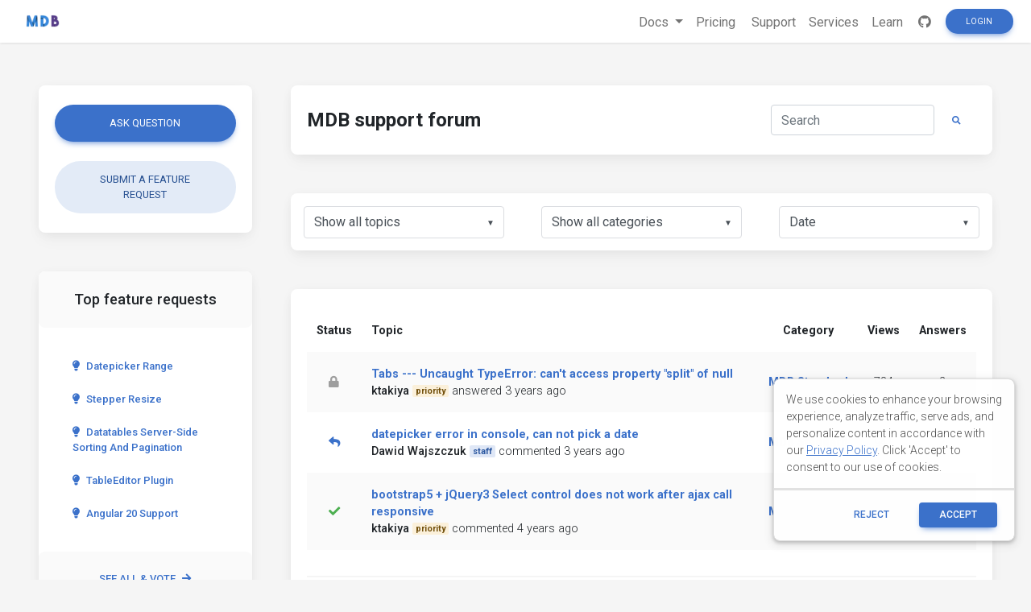

--- FILE ---
content_type: text/html; charset=utf-8
request_url: https://mdbootstrap.com/support/?userAnswered=252069
body_size: 7003
content:
<!DOCTYPE html>
<html lang="en">

<head>
  
  

  <title>MDBootstrap support - community forum</title>
  <meta name="viewport" content="width=device-width, initial-scale=1, shrink-to-fit=no">
  <!-- Search Engine -->
  <meta name="description" content="The largest community of Bootstrap developers in the world - place where you can solve your technical problems.">
  <meta name="image" content="https://mdbootstrap.com/img/Marketing/general/resources/small/support.jpg">
  <!-- Schema.org for Google -->
  <meta itemprop="name" content="MDBootstrap support - community forum">
  <meta itemprop="description" content="The largest community of Bootstrap developers in the world - place where you can solve your technical problems.">
  <meta itemprop="image" content="https://mdbootstrap.com/img/Marketing/general/resources/small/support.jpg">
  <!-- Twitter -->
  <meta name="twitter:card" content="summary">
  <meta name="twitter:title" content="MD Bootstrap support - Community Forum">
  <meta name="twitter:description" content="The largest community of Bootstrap developers in the world - place where you can solve your technical problems.">
  <meta name="twitter:site" content="MDBootstrap">
  <meta name="twitter:image:src" content="https://mdbootstrap.com/img/Marketing/general/resources/small/support.jpg">
  <!-- Open Graph general (Facebook, Pinterest & Google+) -->
  <meta name="og:title" content="MDBootstrap support - community forum">
  <meta name="og:description" content="The largest community of Bootstrap developers in the world - place where you can solve your technical problems.">
  <meta name="og:image" content="https://mdbootstrap.com/img/Marketing/general/resources/small/support.jpg">
  <meta name="og:url" content="https://mdbootstrap.com/support">
  <meta name="og:site_name" content="MDBootstrap support - community forum">
  <meta name="og:video" content="https://www.youtube.com/watch?v=cXTThxoywNQ">
  <meta name="fb:admins" content="443467622524287">
  <meta name="og:type" content="website">

  

  <link rel="shortcut icon" href="https://mdbcdn.b-cdn.net/wp-content/themes/mdbootstrap4/favicon.ico" />
  <link rel="stylesheet" href="https://fonts.googleapis.com/css?family=Roboto:300,400,500,700&amp;display=swap">
  <link rel="stylesheet" id="compiled.css-css" href="https://mdbcdn.b-cdn.net/wp-content/themes/mdbootstrap4/docs-app/css/compiled-4.20.0.min.css?ver=4.20.0" type="text/css" media="all">
  <link rel="stylesheet" href="https://mdbcdn.b-cdn.net/support/assets/css/global.css" type="text/css" media="all">
  

  <link rel="canonical" href="https://mdbootstrap.com/support/" />

  <script data-cfasync="false">
    (function(w,d,s,l,i){w[l]=w[l]||[];w[l].push({'gtm.start':
              new Date().getTime(),event:'gtm.js'});var f=d.getElementsByTagName(s)[0],
            j=d.createElement(s),dl=l!='dataLayer'?'&l='+l:'';j.async=true;j.src=
            '//www.googletagmanager.com/gtm.'+'js?id='+i+dl;f.parentNode.insertBefore(j,f);
    })(window,document,'script','dataLayer','GTM-W7MBMN');
  </script>

  <script type="application/ld+json">
    {
      "@context": "https://schema.org",
      "@type": "BreadcrumbList",
      "itemListElement": [{
        "@type": "ListItem",
        "position": 1,
        "name": "MDBootstrap",
        "item": "https://mdbootstrap.com/",
        "image": "https://mdbcdn.b-cdn.net/img/Marketing/mdb-press-pack/mdb-main.webp"
      }, {
        "@type": "ListItem",
        "position": 2,
        "name": "Standard",
        "item": "https://mdbootstrap.com/docs/standard/",
        "image": "https://mdbcdn.b-cdn.net/wp-content/themes/mdbootstrap4/content/en/_mdb5/standard/about/assets/mdb5-about.webp"
      }, {
        "@type": "ListItem",
        "position": 3,
        "name": "Material Design for Bootstrap 5 \u0026 Vanilla JavaScript",
        "item": "https://mdbootstrap.com/docs/standard/",
        "image": "https://mdbcdn.b-cdn.net/wp-content/themes/mdbootstrap4/content/en/_mdb5/standard/pro/_main/assets/mdb5-about-v2.jpg"
      }]
    }
  </script>

  <style>
    .toast.fade:not(.show) {
      display: none !important;
    }
  </style>

  <script async src="https://pagead2.googlesyndication.com/pagead/js/adsbygoogle.js?client=ca-pub-9068607355646785" crossorigin="anonymous"></script>
</head>

<body class="">

  <header>

    <div id="dpl-auth-modal"></div>

    <nav class="navbar fixed-top navbar-expand-md navbar-light white double-nav scrolling-navbar">
      <!-- Navbar links-->
      <div class="mr-auto pl-2">
        <!--jQuery-->
        <!--DC content-->
        <div>
          <a class="navbar-brand mx-2" href="https://mdbootstrap.com/">
            <img src="https://mdbcdn.b-cdn.net/img/logo/mdb-transaprent-noshadows.webp" height="16" alt="" loading="lazy"
              style="margin-top: -3px; height: 16px">
          </a>
        </div>
        <!--/DC content-->
      </div>

      <span id="dpl-navbar-right-buttons-new"></span>

    </nav>

  </header>



  <main class="pt-lg-5">
    <div class="container-fluid px-lg-5">
      <!--Grid row-->
      <div class="row gx-xl-5">

        <!--Grid column-->
        <div class="col-xl-3 col-lg-4 pr-xl-4">

          <div class="card mb-5">
            <div class="card-body">
              <a href="/support/ask-question/ " class="btn btn-primary btn-rounded btn-block mb-4">Ask
                question</a>

                <a href="/support/new-feature-request/ "
                  class="btn btn-secondary btn-rounded btn-block">Submit a feature request</a>
            </div>
          </div>

          
            <!--Card-->
            <div class="card mb-5 d-none d-lg-flex">
              <!-- Card header -->
              <div class="card-header border-0 grey lighten-5 text-center py-4"><strong>
                  <h5 class="mb-0 font-weight-normal">Top feature requests</h5>
                </strong></div>
              <!--Card content-->
              <div class="card-body">
                
                  <a class="btn btn-link text-left btn-rounded text-capitalize d-block px-3 py-2" href="/support/standard/datepicker-range/">
                    <i class="fas fa-lightbulb mr-2"></i>Datepicker range
                  </a>
                
                  <a class="btn btn-link text-left btn-rounded text-capitalize d-block px-3 py-2" href="/support/vue/stepper-resize-3/">
                    <i class="fas fa-lightbulb mr-2"></i>Stepper Resize
                  </a>
                
                  <a class="btn btn-link text-left btn-rounded text-capitalize d-block px-3 py-2" href="/support/standard/datatables-server-side-sorting-and-pagination/">
                    <i class="fas fa-lightbulb mr-2"></i>Datatables server-side sorting and pagination
                  </a>
                
                  <a class="btn btn-link text-left btn-rounded text-capitalize d-block px-3 py-2" href="/support/react/tableeditor-plugin/">
                    <i class="fas fa-lightbulb mr-2"></i>TableEditor Plugin
                  </a>
                
                  <a class="btn btn-link text-left btn-rounded text-capitalize d-block px-3 py-2" href="/support/angular/angular-20-support/">
                    <i class="fas fa-lightbulb mr-2"></i>Angular 20 Support
                  </a>
                
              </div>
              <div class="card-footer py-3 border-0 grey lighten-5 text-center">
                <a href="/support/?type=feature-request" class="btn btn-link btn-rounded my-0 py-2 d-block">
                  See all & vote<i class="fas fa-arrow-right pl-2"></i>
                </a>
              </div>
            </div>
            <!--/.Card-->
          

          <style>
  .alert-services {
    background-color: #3B71CA;
    color: hsl(219, 56.1%, 95%)!important;
    opacity: 0.95;
    max-height: 177px;
    border-radius: 0.5rem;
    min-width: 184px;
    box-shadow: 0 1px 5px 0 rgb(0 0 0 / 21%);
  }

  .alert-services-background {
    border-radius: 0.5rem;
  }
</style>
<a class="card card-image alert-services-background mb-5 d-none d-lg-flex" href="https://mdbootstrap.com/services/" style="min-height:175px;;margin-bottom: 1rem;">
  <!-- Content -->
  <div class="text-white d-flex align-items-center alert-services py-5 px-4">
    <div>
      <p class="fw-bold h5 d-none d-lg-block">FREE CONSULTATION</p>
      <p class="mb-0">Hire our experts to build a dedicated project. We'll analyze your business requirements, for free.</p>
    </div>
  </div>
  <!-- Content -->
</a>

<style>
  .dc-content-animation {
    height: 20px;
    width: 50%;
    display: inline-block;
    animation: placeholderPulse 1s infinite ease-in-out;
    -webkit-animation: placeholderPulse 1s infinite ease-in-out;
  }
  @keyframes placeholderPulse {
    0% {
      background-color: rgba(133, 214, 251, .1);
      color: rgba(133, 214, 251, .1);
    }
    50% {
      background-color: rgba(133, 214, 251, .3);
      color: rgba(133, 214, 251, .3);
    }
    100% {
      background-color: rgba(133, 214, 251, .1);
      color: rgba(133, 214, 251, .1);
    }
  }
</style>
<div class="position-relative mb-5 d-none d-lg-flex" style="min-height:175px;margin-bottom: 1rem;">
  <div class="position-absolute w-100 justify-content-center">
    <div class="border border-info shadow-0 rounded overflow-hidden" style="border-color: rgba(133, 214, 251, .3) !important;">
      <span class="dc-content-animation mx-2 mb-2 mt-3" style="width: 40%;"></span>
      <span class="dc-content-animation mx-2 mb-1" style="width: 70%;"></span>
      <span class="dc-content-animation mx-2 mb-1"></span>
      <span class="dc-content-animation mx-2 mb-1" style="width: 80%;"></span>
      <span class="dc-content-animation mx-2 mb-1" style="width: 70%;"></span>
    </div>
  </div>
  
  <div id="gtmDC-scroll-unlogged" style="min-height:1px;width:100%"></div>
  
</div>




        </div>
        <!--Grid column-->

        <!--Grid column-->
        <div class="col-xl-9 col-lg-8 mb-4 pl-xl-4">
          <!--Section: Action elements-->
          <section class="mb-5">
              <!--Card-->
              <div class="card">
              <!--Card content-->
              <div class="card-body d-flex justify-content-between align-items-center">

                <h1 class="h4 font-weight-bold">MDB support forum</h1>

                <form id="filter-questions-form" class="d-none d-lg-flex justify-content-center" action="">
                  <!-- Default input -->
                  <input type="search" name="qs" placeholder="Search" aria-label="Search" id="search-input"
                    class="form-control" value="" />
                  <button class="btn btn-link btn-rounded btn-sm my-0 px-3" type="submit">
                    <i class="fas fa-search"></i>
                  </button>
                </form>
              </div>
            </div>
            <!--/.Card-->
          </section>
          <!--Section: Action elements-->
          <!--Section: Topics-->
          <section>
            <!--Top Table UI-->
            <div class="card pt-3 px-2 mb-5 d-none d-lg-block">
              <!--Grid row-->
              <div class="row">
                <!--Grid column-->
                <div class="col-md-4">
                  <!--Blue select-->
                  <select id="status-filter" class="mdb-select md-form md-outline mx-2 my-0">
                    <option value="" disabled>
                      Filter
                    </option>
                    
                      <option value="" >
                        Show all topics
                      </option>
                    
                      <option value="open" >
                        Opened
                      </option>
                    
                      <option value="answered" >
                        Answered
                      </option>
                    
                      <option value="resolved" >
                        Resolved
                      </option>
                    
                      <option value="closed" >
                        Closed
                      </option>
                    
                  </select>
                  <!--/Blue select-->
                </div>
                <!--Grid column-->
                <!--Grid column-->
                <div class="col-md-4">
                  <!--Blue select-->
                  <select id="category-filter" class="mdb-select md-form md-outline mx-2 my-0">
                    <option value="" disabled>
                      Choose Category
                    </option>
                    
                      <option value="" data-url="/support"  selected>
                        Show all categories
                      </option>
                    
                      <option value="standard" data-url="/support/cat/standard" >
                        MDB Standard
                      </option>
                    
                      <option value="angular" data-url="/support/cat/angular" >
                        MDB Angular
                      </option>
                    
                      <option value="react" data-url="/support/cat/react" >
                        MDB React
                      </option>
                    
                      <option value="vue" data-url="/support/cat/vue" >
                        MDB Vue
                      </option>
                    
                      <option value="jquery" data-url="/support/cat/jquery" >
                        MDB jQuery
                      </option>
                    
                      <option value="cli" data-url="/support/cat/cli" >
                        MDB CLI / MDB GO
                      </option>
                    
                      <option value="builder" data-url="/support/cat/builder" >
                        MDB Builder
                      </option>
                    
                      <option value="general" data-url="/support/cat/general" >
                        General Bootstrap questions
                      </option>
                    
                      <option value="other" data-url="/support/cat/other" >
                        Other
                      </option>
                    
                      <option value="twe" data-url="/support/cat/twe" >
                        TW Elements
                      </option>
                    
                      <option value="customer-support" data-url="/support/cat/customer-support" >
                        Customer Support
                      </option>
                    
                  </select>
                  <!--/Blue select-->
                </div>
                <!--Grid column-->
                <!--Grid column-->
                <div class="col-md-4">
                  <!--Blue select-->
                  <select id="sort-filter" class="mdb-select md-form md-outline mx-2 my-0">
                    <option value="" disabled selected>
                      Sort by
                    </option>
                    
                      <option value="date"  selected>
                        Date
                      </option>
                    
                      <option value="views" >
                        Views
                      </option>
                    
                      <option value="answers" >
                        Answers
                      </option>
                    
                      <option value="activity" >
                        Last activity
                      </option>
                    
                  </select>
                  <!--/Blue select-->
                </div>
                <!--Grid column-->
              </div>
              <!--Grid row-->
              
            </div>
            <!--Top Table UI-->
            <!--Card-->
            <div class="card mb-4">
              <!--Card content-->
              <div class="card-body">
                

                
                <!--Table-->
                <div class="table-responsive">
                  <table class="table table-hover table-borderless table-forum table-striped text-center align-middle text-nowrap">
                    <!--Table head-->
                    <thead>
                    <tr>
                      <th class="font-weight-bold d-none d-lg-table-cell">Status</th>
                      <th class="font-weight-bold text-left">Topic</th>
                      <th class="font-weight-bold d-none d-lg-table-cell">Category</th>
                      <th class="font-weight-bold d-none d-lg-table-cell">Views</th>
                      <th class="font-weight-bold d-none d-lg-table-cell">Answers</th>
                      
                    </tr>
                    </thead>
                    <!--Table head-->
                    <!--Table body-->
                    <tbody>
                    
                      <tr>
                        <th scope="row" class="align-middle d-none d-lg-table-cell">
                          
                          
                            <i class="fas fa-lock grey-text" data-toggle="tooltip" data-placement="top" title="Closed"></i>
                          
                        </th>
                        <td class="text-left align-middle">
                          <div class="d-flex align-items-center text-wrap">
                            
                            <a href="/support/standard/tabs-uncaught-typeerror-cant-access-property-split-of-null/" class="font-weight-bold">
                              Tabs --- Uncaught TypeError: can&#039;t access property &quot;split&quot; of null
                            </a>
                          </div>
                          <div class="d-flex align-items-center">
                            
                              <strong class="mr-1">
                                ktakiya
                              </strong>
                              
                                <span class="badge badge-warning mr-1">
                                  priority
                                </span>
                              
                            
                            <span title="5/21/2022, 1:05:48 AM">
                              answered 3 years ago
                            </span>
                          </div>
                        </td>
                        <td class="align-middle d-none d-lg-table-cell">
                          <a href="/support/cat/standard/" class="font-weight-bold">
                            MDB Standard
                          </a>
                        </td>
                        <td class="align-middle d-none d-lg-table-cell">
                          784
                        </td>
                        <td class="align-middle d-none d-lg-table-cell">
                          2
                        </td>
                        
                      </tr>
                    
                      <tr>
                        <th scope="row" class="align-middle d-none d-lg-table-cell">
                          
                          
                            <i class="fas fa-reply text-primary" data-toggle="tooltip" data-placement="top" title="Answered"></i>
                          
                        </th>
                        <td class="text-left align-middle">
                          <div class="d-flex align-items-center text-wrap">
                            
                            <a href="/support/standard/datepicker-error-in-console-can-not-pick-a-date/" class="font-weight-bold">
                              datepicker error in console, can not pick a date
                            </a>
                          </div>
                          <div class="d-flex align-items-center">
                            
                              <strong class="mr-1">
                                Dawid Wajszczuk
                              </strong>
                              
                                <span class="badge badge-primary mr-1">
                                  staff
                                </span>
                              
                            
                            <span title="2/24/2022, 3:15:00 PM">
                              commented 3 years ago
                            </span>
                          </div>
                        </td>
                        <td class="align-middle d-none d-lg-table-cell">
                          <a href="/support/cat/standard/" class="font-weight-bold">
                            MDB Standard
                          </a>
                        </td>
                        <td class="align-middle d-none d-lg-table-cell">
                          941
                        </td>
                        <td class="align-middle d-none d-lg-table-cell">
                          2
                        </td>
                        
                      </tr>
                    
                      <tr>
                        <th scope="row" class="align-middle d-none d-lg-table-cell">
                          
                          
                            <i class="fas fa-check green-text" data-toggle="tooltip" data-placement="top" title="Resolved"></i>
                          
                        </th>
                        <td class="text-left align-middle">
                          <div class="d-flex align-items-center text-wrap">
                            
                            <a href="/support/standard/bootstrap5-jquery3-select-control-does-not-work-after-ajax-call-responsive/" class="font-weight-bold">
                              bootstrap5 + jQuery3 Select control does not work after ajax call responsive 
                            </a>
                          </div>
                          <div class="d-flex align-items-center">
                            
                              <strong class="mr-1">
                                ktakiya
                              </strong>
                              
                                <span class="badge badge-warning mr-1">
                                  priority
                                </span>
                              
                            
                            <span title="12/6/2021, 6:36:58 PM">
                              commented 4 years ago
                            </span>
                          </div>
                        </td>
                        <td class="align-middle d-none d-lg-table-cell">
                          <a href="/support/cat/standard/" class="font-weight-bold">
                            MDB Standard
                          </a>
                        </td>
                        <td class="align-middle d-none d-lg-table-cell">
                          1234
                        </td>
                        <td class="align-middle d-none d-lg-table-cell">
                          1
                        </td>
                        
                      </tr>
                    
                    </tbody>
                    <!--Table body-->
                  </table>
                </div>
                <!--Table-->
                <hr>
                <!--Bottom Table UI-->
                <div class="d-flex justify-content-center">
                  <nav class="my-2 pt-2">
                    <ul class="pagination pagination-circle mb-0">

                      

                      <!--First-->
                      <li class="page-item disabled clearfix d-none d-md-block">
                        <a  class="page-link">First</a>
                      </li>
                      <!--Arrow left-->
                      <li class="page-item disabled">
                        <a  class="page-link"
                           aria-label="Previous">
                          <span aria-hidden="true">&laquo;</span>
                          <span class="sr-only">Previous</span>
                        </a>
                      </li>
                      <!--Numbers-->
                      
                        <li class="page-item active">
                          <a href="/support/page/1" class="page-link">
                            1
                          </a>
                        </li>
                      
                      <!--Arrow right-->
                      <li class="page-item disabled">
                        <a 
                           class="page-link" aria-label="Next">
                          <span aria-hidden="true">&raquo;</span>
                          <span class="sr-only">Next</span>
                        </a>
                      </li>
                      <!--First-->
                      <li class="page-item disabled clearfix d-none d-md-block">
                        <a  class="page-link">Last</a>
                      </li>
                    </ul>
                  </nav>
                </div>
                <!--Bottom Table UI-->
                
              </div>
            </div>
            <!--/.Card-->
          </section>
          <!--Section: Topics-->
        </div>
        <!--Grid column-->
      </div>
      <!--Grid row-->
    </div>
  </main>

  <!-- Modal: modalSnippetSettings -->
<div class="modal fade" id="modalSnippetSettings" tabindex="-1" role="dialog" aria-labelledby="exampleModalLabel" aria-hidden="true">
  <div class="modal-dialog modal-lg" role="document">

    <!-- Modal content -->
    <div class="modal-content">

      <div id="snippets-settings-preloader" class="checkout-preloader-container d-none">
        <div class="preloader-wrapper big active">
          <div class="spinner-layer spinner-blue-only">
            <div class="circle-clipper left">
              <div class="circle"></div>
            </div>
            <div class="gap-patch">
              <div class="circle"></div>
            </div>
            <div class="circle-clipper right">
              <div class="circle"></div>
            </div>
          </div>
        </div>
      </div>

      <!-- Modal header -->
      <div class="modal-header">
        <h5 class="modal-title" id="settings-modal">Snippet settings</h5>
        <button type="button" class="close" data-dismiss="modal" aria-label="Close">
          <span aria-hidden=true>&times;</span>
        </button>
      </div>
      <!-- Modal body -->
      <div class="modal-body">

        <!--Grid row-->
        <div class="row">

          <!--Grid column-->
          <div class="col-md-6 mb-4">

            <!--Name-->
            <select class="browser-default custom-select" id="snippet-package-technology">
              <option value="" disabled>MDB Technology</option>
            </select>

            <!--Name-->
            <select class="browser-default custom-select mt-2" id="snippet-package-version">
              <option value="" disabled>MDB Version</option>
            </select>

            <!--Grid row-->
            <div class="row mt-2">

              <!--Grid column-->
              <div class="col-md-7 mb-4">

                <!--Name-->
                <select class="browser-default custom-select md-selected" id="snippet-package-type">
                  <option value="" disabled>Type</option>
                </select>

              </div>
              <!--Grid column-->

              <!--Grid column-->
              <div class="col-md-5 mb-4">

                <a role="button" class="btn btn-info btn-md" target="_blank" id="go-pro">Go Pro</a>

              </div>
              <!--Grid column-->

            </div>
            <!--Grid row-->

            <div class="switch mb-2">
              <label>
                Public
                <input id="snippet-status" type="checkbox">
                <span class="lever"></span> Private
              </label>
            </div>

          </div>
          <!--Grid column-->

          <!--Grid column-->
          <div class="col-md-6 mb-4">

            <!-- Snippet title -->
            <input type="text" class="form-control mb-3" id="snippet-title" placeholder="Snippet title">

            <!-- Snippet description -->
            <div class="form-group">
              <textarea class="form-control" id="snippet-description" rows="5" placeholder="Snippet description"></textarea>
            </div>

            <!-- Snippet tags -->
            <div class="chips chips-initial chips-autocomplete mb-0" id="snippet-tag-input"></div>
            <span id="tags-invalid-feedback" class="small red-text d-none">You can add max. 10 tags with min. length of 2 each</span>

          </div>
          <!--Grid column-->

        </div>
        <!--Grid row-->

      </div>

      <!-- Modal footer -->
      <div class="modal-footer">
        <button type="button" class="btn btn-outline-elegant" data-dismiss="modal">Close</button>
        <a role="button" class="btn btn-info" id="save-snippet-settings" data-action="forum_snippet" data-user-nicename="">Create</a>
      </div>
    </div>
    <!-- Modal content -->
  </div>
</div>
<!-- Modal: modalSnippetSettings -->

<!-- Footer -->
<footer id="footer" style="background-color: hsl(216, 25%, 95.1%)">
  <!-- Grid container -->
  <div class="container p-5 text-center">

    <p class="">
      Get useful tips & free resources directly to your inbox along with exclusive subscriber-only content.
    </p>
    <a href="https://mdbcdn.b-cdn.net/newsletter/" class="btn btn-primary btn-md rounded">JOIN OUR
      MAILING LIST NOW<i class="fas fa-angle-double-right ml-2"></i></a>

  </div>
  <!-- Grid container -->

  <!-- Copyright -->
  <div class="footer-copyright text-center p-3" style="background-color: hsl(216, 25%, 90%);">
    &copy;
    <?php echo date('Y'); ?> Copyright:
    <a class="py-3 font-weight-normal" href="https://mdbcdn.b-cdn.net/">
      MDBootstrap.com
    </a>
  </div>
  <!--/.Copyright -->
</footer>
<!--/.Footer-->

<span id="dpl-mdb5-cookies-modal"></span>

<script src="https://code.jquery.com/jquery-3.6.0.min.js" integrity="sha256-/xUj+3OJU5yExlq6GSYGSHk7tPXikynS7ogEvDej/m4=" crossorigin="anonymous"></script>
<script type="text/javascript" src="https://mdbcdn.b-cdn.net/wp-content/themes/mdbootstrap4/docs-app/js/bundles/4.20.0/compiled.8.min.js?ver=4.20.0"></script>
<script type="text/javascript" src="https://mdbcdn.b-cdn.net/wp-content/themes/mdbootstrap4/js/footer-functions.js?ver=4.20.0-update.8"></script>
<script type="text/javascript" src="https://mdbcdn.b-cdn.net/wp-content/themes/mdbootstrap4/docs-app/js/dist/dpl.min.js?ver=4.20.0"></script>



<script type="text/javascript" src="https://mdbcdn.b-cdn.net/support/assets/js/global.js"></script>

  <script type="text/javascript" src="https://mdbcdn.b-cdn.net/support/assets/js/questions.js"></script>


<script>var currentUser = '{"id":0,"email":"","nicename":"","displayName":"","status":"FREE","roleName":"","supportScore":0,"avatar":"","subscription":null}';</script>
<script type="text/javascript" src="https://mdbcdn.b-cdn.net/support/assets/js/snippets.js"></script>

<script>
  const CONFIG = {
    docsApiUrl: "/api/docs"
  };
  const ajax_url = "/wp-admin/admin-ajax.php";

  const supportedLanguages = {
    en: {
      flag: 'united kingdom',
      name: 'English'
    },
    cn: {
      flag: 'china',
      name: '中文'
    }
  };

  function getSiteLanguage() {
    const [, language] = location.pathname.split('/');
    switch (language) {
      case 'cn':
        return 'cn';
      case 'es':
        return 'cn';
      default:
        return 'en';
    }
  }

  function getCurrentTechnology(url) {
    const currentUrl = url || location.pathname;
    switch (true) {
      case (currentUrl.indexOf('/docs/standard') === 0):
        return 'standard';
      case (currentUrl.indexOf('/docs/b5/angular') === 0):
        return 'b5-angular';
      case (currentUrl.indexOf('/docs/b5/react') === 0):
        return 'b5-react';
      case (currentUrl.indexOf('/docs/b5/vue') === 0):
        return 'b5-vue';
      case (currentUrl.indexOf('/docs/b4/jquery') === 0):
        return 'jquery';
      case (currentUrl.indexOf('/docs/angular') === 0):
        return 'angular';
      case (currentUrl.indexOf('/docs/react') === 0):
        return 'react';
      case (currentUrl.indexOf('/docs/vue') === 0):
        return 'vue';
    }
  }

  function getCookie(name) {
    const decodedCookie = decodeURIComponent(document.cookie);
    const cookies = decodedCookie.split(';');

    for (let i = 0; i < cookies.length; i++) {
      let cookie = cookies[i];
      while (cookie.charAt(0) === ' ') {
        cookie = cookie.substring(1);
      }
      if (cookie.indexOf(name) === 0) {
        return cookie.substring(name.length, cookie.length);
      }
    }

    return null;
  }
</script>

</body>



--- FILE ---
content_type: text/html; charset=utf-8
request_url: https://www.google.com/recaptcha/api2/aframe
body_size: 173
content:
<!DOCTYPE HTML><html><head><meta http-equiv="content-type" content="text/html; charset=UTF-8"></head><body><script nonce="39IXoR0rA0oP10NQCxqcew">/** Anti-fraud and anti-abuse applications only. See google.com/recaptcha */ try{var clients={'sodar':'https://pagead2.googlesyndication.com/pagead/sodar?'};window.addEventListener("message",function(a){try{if(a.source===window.parent){var b=JSON.parse(a.data);var c=clients[b['id']];if(c){var d=document.createElement('img');d.src=c+b['params']+'&rc='+(localStorage.getItem("rc::a")?sessionStorage.getItem("rc::b"):"");window.document.body.appendChild(d);sessionStorage.setItem("rc::e",parseInt(sessionStorage.getItem("rc::e")||0)+1);localStorage.setItem("rc::h",'1769403704425');}}}catch(b){}});window.parent.postMessage("_grecaptcha_ready", "*");}catch(b){}</script></body></html>